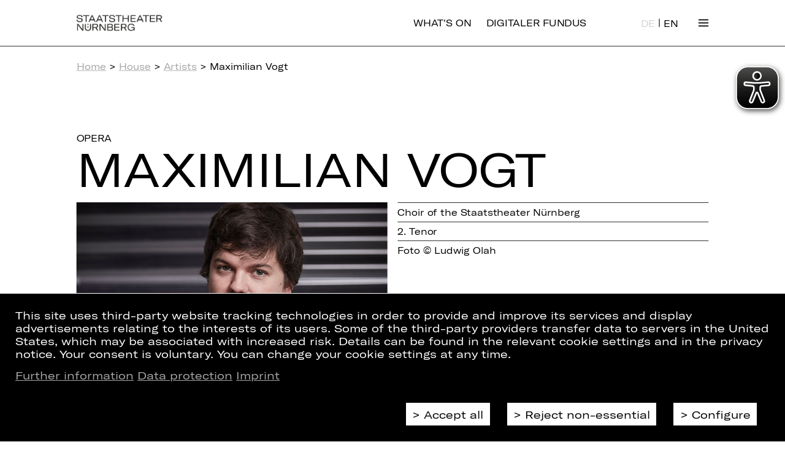

--- FILE ---
content_type: text/html;charset=utf-8
request_url: https://www.staatstheater-nuernberg.de/en/kuenstler/maximilian-vogt
body_size: 6973
content:
<!DOCTYPE html>
<html lang="en">

<head>
  <base href="https://www.staatstheater-nuernberg.de/"/>

  <meta charset="utf-8"/>
  <meta http-equiv="X-UA-Compatible" content="IE=edge"/>
  <meta name="viewport" content="width=device-width, initial-scale=1"/>

  <meta name="description" content="">
  <meta property="og:type" content="website"/>
  <meta property="og:site_name" content="Staatstheater Nürnberg"/>
  <meta property="og:url" content="https://www.staatstheater-nuernberg.de/en/kuenstler/maximilian-vogt"/>
  <meta property="og:title" content="Maximilian Vogt"/>
  <meta property="og:image" content="https://www.staatstheater-nuernberg.de/assets/images/SM_Logo_1920x1080.jpg"/>
  <meta property="og:description" content=""/>
  <meta name="twitter:card" content="summary">
    
  <title>Maximilian Vogt | Staatstheater Nürnberg</title>

  <link rel="canonical" href="https://www.staatstheater-nuernberg.de/en/kuenstler/maximilian-vogt"/>

  <link rel="stylesheet" href="assets/css/reset.css?v=1769090670"/>
  <link rel="stylesheet" href="assets/css/style.css?v=1769090670"/>
  <link rel="stylesheet" href="assets/css/flexgrid.css?v=1769090670"/>
  <link rel="stylesheet" href="assets/css/collapse.css?v=1769090670"/>
  <link rel="stylesheet" href="assets/css/linklist.css?v=1769090670"/>
  <link rel="stylesheet" href="assets/css/back-to-top.css?v=1769090670"/>
  <link rel="stylesheet" href="assets/css/btn-mobile-nav.css?v=1769090670"/>
  <link rel="stylesheet" href="assets/css/teaser.css?v=1769090670"/>
  <link rel="stylesheet" href="assets/css/breadcrumb.css?v=1769090670"/>
  <link rel="stylesheet" href="assets/css/cookie-consent.css?v=1769090670"/>

  <link rel="shortcut icon" href="https://www.staatstheater-nuernberg.de/assets/icons/favicon.ico" type="image/ico"/>
  <link rel="apple-touch-icon" href="https://www.staatstheater-nuernberg.de/apple-touch-icon.png"/>
  <meta name="theme-color" content="#ffffff">

  <script src="assets/js/jquery.min.js?v=1769090670"></script>
  <script src="assets/js/jquery.truncate.js?v=1769090670"></script>
  <script src="assets/js/base.js?v=1769090670"></script>
  <script src="assets/js/helpers.js?v=1769090670"></script>
  <script src="assets/js/magic.js?v=1769090670"></script>
  <script src="assets/js/collapse.js?v=1769090670"></script>
  <script src="assets/js/back-to-top.js?v=1769090670"></script>
  <script src="assets/js/newsletter.js?v=1769090670"></script>
  <script src="assets/js/person.js?v=1769090670"></script>
  <script src="assets/js/video.js?v=1769090670"></script>
  <script src="assets/js/googlemaps.js?v=1769090670"></script>

    <!-- Google Tag Manager -->
<script>
    const isFundus = false;
    if(getCookie('cookie_consent') === 'ga') {
        (function (w, d, s, l, i, i2) {
            w[l] = w[l] || [];
            w[l].push({
                'gtm.start': new Date().getTime(),
                event: 'gtm.js'
            });
            var f   = d.getElementsByTagName(s)[0],
                j   = d.createElement(s),
                dl  = l != 'dataLayer' ? '&l=' + l : '';
            j.async = true;
            j.src   = 'https://www.googletagmanager.com/gtm.js?id=' + i + dl;
            f.parentNode.insertBefore(j, f);

            if (isFundus) {
                var k = d.createElement(s);
                k.async = true;
                k.src = 'https://www.googletagmanager.com/gtag/js?id=' + i2;
                f.parentNode.insertBefore(k,f);
            }

        })(window, document, 'script', 'dataLayer', 'GTM-FVTXFZS', 'UA-53380494-4');

        if (isFundus) {
            window.dataLayer = window.dataLayer || [];

            function gtag() {
                dataLayer.push(arguments);
            }

            gtag('js', new Date());

            gtag('config', 'UA-53380494-4', { 'anonymize_ip': true });
        }

    } else {
        const cookies = document.cookie.split(/\s*;\s*/);
        for (const cookie of cookies) {
            if (cookie.match(/^_g(a|i)/)) {
                const cookieName = cookie.match(/^[^=]+/)[0];
                deleteCookie(cookieName);
            }
        }
    }
</script>

<!-- End Google Tag Manager -->

  <script async src="assets/eyeable/configs/www.staatstheater-nuernberg.de.js?v=1769090670"></script>
  <script async src="assets/eyeable/public/js/eyeAble.js?v=1769090670"></script>
</head>

<body>
<script>
	// the scaling process takes some time so let's hide the page to prevent a jump of it
	// so every page type have to trigger "wait-done" otherwise the page is kept hidden
	$_('body').style.display = 'none';
	document.on('wait-done', function () {
		$_('body').style.display = 'block';
	});
</script>


<link rel="stylesheet" href="assets/css/nav-grid.css?v=1769090670" />
<link rel="stylesheet" href="assets/css/navigation.css?v=1769090670" />
<script type="text/javascript" src="assets/js/navigation.js?v=1769090670"></script>

<!--TODO: css active class erstellen und styles setzten-->
<header class="cp_basic_navigation">
	<div>
		<nav class="page-width nav-header">
			<a href="/en/home">
				<img src="assets/images/logo_1Zeilig.svg" alt="Staatstheater Nürnberg">
				<img src="assets/images/logo_2Zeilig.svg" alt="Staatstheater Nürnberg">
			</a>
      <a class="is-desktop logout" href="https://www.staatstheater-nuernberg.de/en/spielplan-25-26">What&#039;s On</a>
      <a class="is-desktop logout" href="https://fundus.www.staatstheater-nuernberg.de/">Digitaler Fundus</a>
      <div class="only-desktop">
          
<div class="langswitch">
        <a href="https://www.staatstheater-nuernberg.de/kuenstler/maximilian-vogt" class="">DE</a>
      |

      <a href="https://www.staatstheater-nuernberg.de/en/kuenstler/maximilian-vogt" class="active">EN</a>
  </div>
      </div>
						<!--a id="spielplan" href="spielplan-18-19">Spielplan</a>
			<a id="spielplan" style="margin-left: 20px;" href="spielplan-19-20">Spielplan</a-->
			<span class="toggleNav">
				Menü
			</span>
		</nav>

		<div class="nav-overlay-container">
			<!--                Grid with transitions-->
			<div class="nav-grid page-width">

        <div class="only-mobile">
            
<div class="langswitch">
        <a href="https://www.staatstheater-nuernberg.de/kuenstler/maximilian-vogt" class="">DE</a>
      |

      <a href="https://www.staatstheater-nuernberg.de/en/kuenstler/maximilian-vogt" class="active">EN</a>
  </div>
        </div>
				<div class="nav-grid-cell" style="-ms-grid-column: 1;-ms-grid-row: 1"><div class="menu-head"><a href="en/spielplan-25-26" target="_self">> What&#039;s On</a></div><div><a href="en/spielzeit-25-26" target="_self">25/26 Season</a>
<a class="collapse clearfix" href="en/spielzeit-25-26" target="_self">Archive <span class="icon"></span></a>
<div class="items"><a href="en/spielzeit-24-25" target="_self">24/25 Season <span class="icon"></span></a>
<a href="en/spielzeit-23-24" target="_self">23/24 Season <span class="icon"></span></a></div></div></div><div class="nav-grid-cell" style="-ms-grid-column: 2;-ms-grid-row: 1"><div class="menu-head"><a href="en/content/haus-der-kuenstler-innen" target="_self">> House</a></div><div><a href="en/kuenstler" target="_self">Artists</a>
<a class="collapse clearfix" href="en/content/oper" target="_self">Opera <span class="icon"></span></a>
<div class="items"><a href="en/spielzeit-25-26?genre=Opera&amp;category=Premiere&amp;scrollposition=&amp;loadedslices=" target="_self">25/26 Premieres <span class="icon"></span></a>
<a href="en/spielzeit-25-26?genre=Opera&amp;category=Revival&amp;scrollposition=&amp;loadedslices=" target="_self">25/26 Revivals <span class="icon"></span></a>
<a href="en/kuenstler?sparte=5H54dhhUFUymGYwS00uGGC&amp;position=2aGlAxhA9SaLuYcQo4NMMV&amp;search=" target="_self">Opera Ensemble <span class="icon"></span></a>
<a href="en/kuenstler?sparte=5H54dhhUFUymGYwS00uGGC&amp;position=6Ps41tGGbnry78OLQekKUY&amp;search=&amp;extratype=" target="_self">Opera Choir <span class="icon"></span></a>
<a href="en/content/staatsphilharmonie-nuernberg" target="_self">Staatsphilharmonie Nürnberg <span class="icon"></span></a>
<a href="en/content/internationales-opernstudio-nuernberg" target="_self">International Opera Studio <span class="icon"></span></a>
<a href="en/content/kinderopernchor" target="_self">Children&#039;s Opera Choir <span class="icon"></span></a>
<a href="en/content/wer-wird-meistersinger-2022" target="_self">“Meistersinger von Nürnberg” Singing Competition <span class="icon"></span></a></div>
<a class="collapse clearfix" href="en/content/schauspiel" target="_self">Drama <span class="icon"></span></a>
<div class="items"><a href="en/spielzeit-25-26?genre=Drama&amp;category=Premiere&amp;scrollposition=&amp;loadedslices=" target="_self">25/26 Premieres <span class="icon"></span></a>
<a href="en/spielzeit-25-26?genre=Drama&amp;category=Revival&amp;scrollposition=&amp;loadedslices=" target="_self">25/26 Revivals <span class="icon"></span></a>
<a href="en/kuenstler?sparte=DhyP9ZiLlesuOygEcE0KS&amp;position=2aGlAxhA9SaLuYcQo4NMMV&amp;search=&amp;extratype=" target="_self">Drama Ensemble <span class="icon"></span></a>
<a href="en/content/schauspiel-yalla-yalla" target="_self">YALLA YALLA <span class="icon"></span></a></div>
<a class="collapse clearfix" href="en/content/ballett" target="_self">Ballet <span class="icon"></span></a>
<div class="items"><a href="en/spielzeit-25-26?genre=Ballet&amp;category=Premiere&amp;scrollposition=&amp;loadedslices=" target="_self">25/26 Premieres <span class="icon"></span></a>
<a href="en/kuenstler?sparte=1yEZFccEIs6aAkGGq248UY&amp;position=2aGlAxhA9SaLuYcQo4NMMV&amp;search=" target="_self">Company <span class="icon"></span></a>
<a href="en/content/ballett-idea-in-action" target="_self">Idea in Action <span class="icon"></span></a></div>
<a class="collapse clearfix" href="en/content/konzert" target="_self">Concert <span class="icon"></span></a>
<div class="items"><a href="en/spielzeit-25-26?genre=Concert&amp;category=&amp;scrollposition=&amp;loadedslices=" target="_self">25/26 Concerts <span class="icon"></span></a>
<a href="en/content/staatsphilharmonie-nuernberg" target="_self">Staatsphilharmonie Nürnberg <span class="icon"></span></a>
<a href="en/kuenstler?sparte=B4EVhdeV4ykQIcUiWCoIG&amp;position=6Gypf0VcptmJ44HauDu9yk&amp;search=" target="_self">Musicians <span class="icon"></span></a>
<a href="en/content/orchesterakademie" target="_self">Orchesterakademie <span class="icon"></span></a>
<a href="en/content/junge-staatsphilharmonie" target="_self">Junge Staatsphilharmonie <span class="icon"></span></a></div>
<a class="collapse clearfix" href="en/content/plus" target="_self">PLUS&nbsp;<span class="plus-icon plus-icon--bright" onclick="window.open('en/content/plus','_blank');return false;"></span> <span class="icon"></span></a>
<div class="items"><a href="en/content/plus-machen" target="_self">Machen&nbsp;<span class="plus-icon plus-icon--bright" onclick="window.open('en/content/plus','_blank');return false;"></span> <span class="icon"></span></a>
<a href="en/content/plus-entdecken" target="_self">Entdecken&nbsp;<span class="plus-icon plus-icon--bright" onclick="window.open('en/content/plus','_blank');return false;"></span> <span class="icon"></span></a>
<a href="en/content/plus-schauen" target="_self">Schauen&nbsp;<span class="plus-icon plus-icon--bright" onclick="window.open('en/content/plus','_blank');return false;"></span> <span class="icon"></span></a>
<a href="en/content/theater-und-schule" target="_self">Theatre &amp; School&nbsp;<span class="plus-icon plus-icon--bright" onclick="window.open('en/content/plus','_blank');return false;"></span> <span class="icon"></span></a></div>
<a href="en/content/team" target="_self">Team</a></div></div><div class="nav-grid-cell" style="-ms-grid-column: 3;-ms-grid-row: 1"><div class="menu-head"><a href="en/content/haus-der-kuenstler-innen" target="_self">> Tickets &amp; Subscriptions</a></div><div><a href="https://staatstheater-nuernberg.eventim-inhouse.de/webshop/webticket/myaccount/customerlogin.secure?language=en" target="_blank">My Customer Account</a>
<a href="en/content/kartenkauf" target="_self">Booking Tickets</a>
<a href="en/content/ermaessigungen" target="_self">Discounts</a>
<a class="collapse clearfix" href="en/content/ermaessigungen" target="_blank">Subscriptions <span class="icon"></span></a>
<div class="items"><a href="en/content/abos-25-26" target="_self">25/26 Subscriptions <span class="icon"></span></a>
<a href="en/content/abo-vorteile" target="_self">Your Benefits <span class="icon"></span></a>
<a href="en/content/aboplus" target="_self">Extra <span class="icon"></span></a>
<a href="en/content/abonnent-innen-werben-abonnent-innen" target="_self">Ambassadors Programm <span class="icon"></span></a>
<a href="en/content/abo-kontakt" target="_self">Subscription Office <span class="icon"></span></a>
<a href="en/content/abo-sitzplaene" target="_self">Seating Plans <span class="icon"></span></a></div>
<a href="en/content/theater-und-schule" target="_self">Theatre &amp; School&nbsp;<span class="plus-icon plus-icon--bright" onclick="window.open('en/content/plus','_blank');return false;"></span></a>
<a href="en/content/faszination-theater" target="_self">Guided Tours</a></div></div><div class="nav-grid-cell" style="-ms-grid-column: 4;-ms-grid-row: 1"><div class="menu-head"><a href="en/content/haus-der-kuenstler-innen" target="_self">> Service</a></div><div><a href="en/content/gastronomie" target="_self">Eat &amp; Drink</a>
<a href="en/service/newsletter-abonnieren" target="_self">Newsletter</a>
<a href="en/content/barrierearmut" target="_self">Accessibility</a>
<a href="en/content/gut-zu-wissen" target="_self">Good to know</a>
<a href="en/content/anfahrt" target="_self">Getting Here</a>
<a href="en/service/kontakt" target="_self">Contact Us</a>
<a href="en/content/jobs" target="_self">Jobs</a></div></div><div class="nav-grid-cell" style="-ms-grid-column: 1;-ms-grid-row: 2"><div class="menu-head"><a href="en/content/haus-der-kuenstler-innen" target="_self">> Partners &amp; Supporters</a></div><div><a href="en/content/partner" target="_self">Partners</a>
<a href="en/content/foerdervereine" target="_self">Support Associations</a>
<a href="en/content/spenden" target="_self">Donations</a></div></div>			</div>
			<!--            navigation footer-->
			<div class="nav-footer page-width clearfix">
				<p>Follow us on:</p>
				<ul>
                						         <li><a href="https://www.instagram.com/staatstheaternuernberg/" target="_blank">Instagram</a></li>
							         <li><a href="https://www.facebook.com/StaatstheaterNuernberg/" target="_blank">Facebook</a></li>
							         <li><a href="https://www.youtube.com/user/StaatstheaterNbg?sub_confirmation=1" target="_blank">YouTube</a></li>
							         <li><a href="https://www.linkedin.com/company/staatstheater-n%C3%BCrnberg" target="_blank">LinkedIn</a></li>
											</ul>
			</div>
		</div>
		<div class="print">
			<div class="page-width">
				<img src="assets/images/logo_1Zeilig.svg" alt="Staatstheater Nürnberg">
			</div>
		</div>
	</div>
</header>

<main>
  <div>
    <div class="page-width ">

        <div class="cp_basic_breadcrumbs">
	<section><a href="en">Home</a> &gt; <a href="en/content/haus-der-kuenstler-innen">House</a> &gt; <a href="en/kuenstler">Artists</a> &gt; Maximilian Vogt</section>
</div>
        <link rel="stylesheet" href="assets/css/person.css?v=1769090670"/>
<section id="person-page" class="cp_kuenstler">
    <section class="section-large">
                    <h4 class="h4">
                <span class="text-opera">Opera</span>                            </h4>
                <h1 class="h1 text-opera">
							Ma&shy;xi&shy;mi&shy;li&shy;an Vogt
						</h1>        <section class="flex-columns-2 flex-columns">
            <div class="artistphoto">
								<img src="//images.ctfassets.net/0i0zqigm38c2/0efFvE80DTwsDVSGf1mbc/046e99f30e878a3e28454e0903b85105/Vogt-Maximilian-026.jpg"
									 alt="Maximilian Vogt"/>
							</div>            <div class="lined">
                <p class="">Choir of the Staatstheater Nürnberg</p><p class="">2. Tenor</p><div class="copy section-small"><p>Foto © Ludwig Olah</p></div>            </div>
        </section>
        <section class="bonus-material">
            <div class="in-this-playtime"><p class="h4 underlined">This season</p>
<div class="collapse size-2 ">
	<a class="collapse-action" href="#">La Cage aux Folles (The Cage of Madwomen)</a>
	<div class="collapse-content">
		<section class="section-large">
			<p>as M. Renaud</p><section class="row month-block"><div class="col-xs-3"><h4 class="h4">October 2025</h4><a href=" en/spielplan-25-26/la-cage-aux-folles-ein-kaefig-voller-narren/18-10-2025/1900">Sat, 18/10/2025, 07:00 pm</a><a href=" en/spielplan-25-26/la-cage-aux-folles-ein-kaefig-voller-narren/24-10-2025/1900">Fri, 24/10/2025, 07:00 pm</a><a href=" en/spielplan-25-26/la-cage-aux-folles-ein-kaefig-voller-narren/25-10-2025/1900">Sat, 25/10/2025, 07:00 pm</a></div><div class="col-xs-3"><h4 class="h4">November 2025</h4><a href=" en/spielplan-25-26/la-cage-aux-folles-ein-kaefig-voller-narren/07-11-2025/1930">Fri, 07/11/2025, 07:30 pm</a><a href=" en/spielplan-25-26/la-cage-aux-folles-ein-kaefig-voller-narren/21-11-2025/1900">Fri, 21/11/2025, 07:00 pm</a><a href=" en/spielplan-25-26/la-cage-aux-folles-ein-kaefig-voller-narren/22-11-2025/1900">Sat, 22/11/2025, 07:00 pm</a><a href=" en/spielplan-25-26/la-cage-aux-folles-ein-kaefig-voller-narren/26-11-2025/1900">Wed, 26/11/2025, 07:00 pm</a></div><div class="col-xs-3"><h4 class="h4">December 2025</h4><a href=" en/spielplan-25-26/la-cage-aux-folles-ein-kaefig-voller-narren/07-12-2025/1800">Sun, 07/12/2025, 06:00 pm</a><a href=" en/spielplan-25-26/la-cage-aux-folles-ein-kaefig-voller-narren/14-12-2025/1800">Sun, 14/12/2025, 06:00 pm</a><a href=" en/spielplan-25-26/la-cage-aux-folles-ein-kaefig-voller-narren/16-12-2025/1900">Tue, 16/12/2025, 07:00 pm</a><a href=" en/spielplan-25-26/la-cage-aux-folles-ein-kaefig-voller-narren/17-12-2025/1900">Wed, 17/12/2025, 07:00 pm</a><a href=" en/spielplan-25-26/la-cage-aux-folles-ein-kaefig-voller-narren/27-12-2025/1900">Sat, 27/12/2025, 07:00 pm</a><a href=" en/spielplan-25-26/la-cage-aux-folles-ein-kaefig-voller-narren/30-12-2025/1900">Tue, 30/12/2025, 07:00 pm</a><a href=" en/spielplan-25-26/la-cage-aux-folles-ein-kaefig-voller-narren/31-12-2025/1430">Wed, 31/12/2025, 02:30 pm</a><a href=" en/spielplan-25-26/la-cage-aux-folles-ein-kaefig-voller-narren/31-12-2025/1900">Wed, 31/12/2025, 07:00 pm</a></div></section>		</section>
	</div>
</div>
</div>
                    </section>
        <script>
            $(function () {
                let showChar = 1000, showtxt = "Read more", hidetxt = "Read less";
                // console.log($.truncate($('.copy.section-small').html(), {length: showChar, words: true}));
                $('.copy.section-small').each(function () {
                    let content = $(this).html();
                    let con = jQuery.truncate(content, {length: showChar, words: true});
                    if (content.length > showChar) {
                        let txt = '<span class="first-block">' + con + '</span><span class="morecontent"><span>' + content + '</span><a href="" class="button-secondary moretxt">' + showtxt + '</a></span>';
                        $(this).html(txt);
                    }
                });
                $(".moretxt").click(function () {
                    if ($(this).hasClass("sample")) {
                        $(this).removeClass("sample");
                        $('.first-block').css('display', 'none');
                        $(this).text(showtxt);
                    } else {
                        $(this).addClass("sample");
                        $(this).text(hidetxt);
                    }
                    $(this).parent().prev().toggle();
                    $(this).prev().toggle();
                    return false;
                });
            });
        </script>
    </section>
</section>
    </div>
      
<link rel="stylesheet" href="assets/css/footer.css?v=1769090670"/>

<section class="sub-footer">
    <div class="page-width">
        <div class="supporter-footer">
	<link rel="stylesheet" href="assets/css/support-footer.css?v=1769090670"/><div class="row"><div class="col premium col-xs-4 col-md-2"><a href="https://www.lebkuchen-schmidt.com/" target="_blank"><img  src="//images.ctfassets.net/0i0zqigm38c2/1xpiFA4eXSOiMwy8iEUooY/b2c2eda35b55cfb8ae11025ce438b152/Schmidt_Logo_2021.jpg" alt="Logo Lebkuchen Schmidt" title="Logo Lebkuchen Schmidt"/></a></div></div><div class="row"><div class="col partner col-xs-3 col-md-1"><a href=https://alpha-gruppe.com/ target="_blank"><img  src="//images.ctfassets.net/0i0zqigm38c2/Tx1uG0kTZjLaiYoamKgVh/e99cb42498af1a8aeb50f7acdf0287dd/alpha-gruppe.jpg" alt="Logo Alpha Gruppe" title="Logo Alpha Gruppe"/></a></div>
<div class="col partner col-xs-3 col-md-1"><a href=https://www.bmw-nuernberg.de/de/home/?etcc_cmp=Staatstheater%20&amp;etcc_med=HomepagePartner target="_blank"><img  src="//images.ctfassets.net/0i0zqigm38c2/4e1Uy32wZGskOKQEQUOiIQ/fa0657886d722b4e07d32fc71e60621a/BMW_Logo_Partner.jpg" alt="Logo BMW Nürnberg" title="Logo BMW Nürnberg"/></a></div>
<div class="col partner col-xs-3 col-md-1"><a href=https://www.datev.de target="_blank"><img  src="//images.ctfassets.net/0i0zqigm38c2/6iSFLMOLOKqMANassFLgT/fa310bd97c94c28cfd273cdac8ec4f79/DATEV_Logo_Partner.jpg" alt="Logo DATEV" title="Logo DATEV"/></a></div>
<div class="col partner col-xs-3 col-md-1"><a href=https://www.kib-gruppe.de/wohnen/ target="_blank"><img  src="//images.ctfassets.net/0i0zqigm38c2/2pKruj2yi08QC4MEaG4IGc/723ff1abf4e1c45b51edfc5f7bf94ece/KIB_Logo.jpg" alt="Logo KIB" title="Logo KIB"/></a></div>
<div class="col partner col-xs-3 col-md-1"><a href=https://www.sparda-n.de/#/ target="_blank"><img  src="//images.ctfassets.net/0i0zqigm38c2/1VlIfthEWUkkQkQoCywYcy/89200cafcec9fbf6e9905f43fdf875ae/sparda.jpg" alt="Logo Sparda-Bank" title="Logo Sparda-Bank"/></a></div></div></div>    </div>
</section>

<footer class="cp_basic_footer" id="cp_1310259761">
	<div class="page-width">
		<div>
            <div>
			<a href="en/home"><span>Home</span></a>
<a href="en/spielplan-25-26"><span>What's On</span></a>
<a href="en/kuenstler"><span>Artists</span></a>            </div>
            <div>
            <a href="en/service/newsletter-abonnieren"><span>Newsletter</span></a>
<a href="en/content/kartenkauf"><span>Booking Tickets</span></a>
<a href="en/content/abos-25-26"><span>25/26 Subscriptions</span></a>            </div>
            <div>
            <a href="en/content/presse"><span>Press</span></a>
<a href="en/service/kontakt"><span>Contact Us</span></a>
<a href="en/content/jobs"><span>Jobs</span></a>            </div>
            <div>
            <a href="en/intern/interner-bereich"><span>Internal Section</span></a>
<a href="en/content/zusaetzliche-vertragsbedingungen"><span>ZVB/L</span></a>
<a href="en/content/agb"><span>GTC</span></a>            </div>
            <div>            <a href="en/content/datenschutz"><span>Data Protection</span></a>
<a href="en/content/impressum"><span>Imprint</span></a>
<a href="en/cookies/reopen"><span>Cookies</span></a>            </div>
		</div>
	</div>
</footer>
  </div>

    <a class="btn-mobile-nav" href="https://www.staatstheater-nuernberg.de/en/spielplan-25-26"><p>&gt; What's On</p></a>
  <a class="btn-mobile-nav btn-digifund" href="https://fundus.www.staatstheater-nuernberg.de/">
    <p>&gt; Digitaler Fundus</p>
  </a>
  <div id="back-to-top">
    <p>Top</p>
  </div>
        
<div class="consentOverlayContent" style="display: none;">
    <div class="consentMessage page-width">
        <p>
            This site uses third-party website tracking technologies in order to provide and improve its services and display advertisements relating to the interests of its users. Some of the third-party providers transfer data to servers in the United States, which may be associated with increased risk. Details can be found in the relevant cookie settings and in the privacy notice. Your consent is voluntary. You can change your cookie settings at any time.        </p>
        <p>
            <a href="en/content/datenschutz#4-erhebung-personenbezogener-daten-bei-besuch-unserer-website">Further information</a>
            <a href="en/content/datenschutz">Data protection</a>
            <a href="en/content/impressum">Imprint</a>
        </p>
    </div>
    <div class="consentMessage page-width consentConfig">
                    <div class="consentOption" data-consent-type="mandatory">
                <div>
                    <input type="checkbox" id="consent-mandatory" checked/>
                </div>
                <div>
                    <label for="consent-mandatory">Essential cookies</label>
                    <p>These cookies are indispensable for the functioning of our website. They are automatically deleted when you close your browser or after a period of inactivity (24 hours).</p>
                </div>
            </div>
                    <div class="consentOption" data-consent-type="ga">
                <div>
                    <input type="checkbox" id="consent-ga" />
                </div>
                <div>
                    <label for="consent-ga">Statistical data via the Google Analytics web service</label>
                    <p>These cookies collect information on how you use our website. They do not store any information that allows the user to be identified. Statistical data is deleted either automatically within 30 days or after evaluation has been completed, whichever period is longer.</p>
                </div>
            </div>
            </div>
    <div class="consentButtons page-width">
        <a class="buttons button-primary consentAccept" data-choice="accept">Accept all</a>
        <a class="buttons button-primary consentDecline" data-choice="deny">Reject non-essential</a>
        <a class="buttons button-primary configureCookie" href="#" data-txt-save="Save">Configure</a>
    </div>
</div>

<script>
    $(function () {

        const $consentOverlayContent = $('.consentOverlayContent');
        const $consentConfig      = $('.consentConfig');
        const $consentMandatoryCheckbox   = $('#consent-mandatory');
        const $consentGaCheckbox          = $('#consent-ga');
        const $configureCookieButton    = $('.configureCookie');
        const $acceptAllButton = $('.consentAccept');
        const $declineButton = $('.consentDecline');

        const saveAndClose = () => {
            const isMandatory = $consentMandatoryCheckbox.is(":checked");
            const isGa = $consentGaCheckbox.is(":checked");
            if (isMandatory) {
                if (isGa) setCookie('cookie_consent','ga',30);
                else setCookie('cookie_consent', 'mandatory', 7);
            }
            location.reload();
        }

        const onConfigureCookie = () => {
            $consentConfig.show();
            $configureCookieButton.text($configureCookieButton.data('txt-save'));
            $configureCookieButton.on('click', saveAndClose);
        }

        const onAcceptAll = () => {
            $consentMandatoryCheckbox.prop("checked", true);
            $consentGaCheckbox.prop("checked", true);
            saveAndClose();
        }

        const onDecline = () => {
            $consentMandatoryCheckbox.prop("checked", true);
            $consentGaCheckbox.prop("checked", false);
            saveAndClose();
        }

        const userChoice = getCookie('cookie_consent');

        if (!userChoice) {
            $consentOverlayContent.show();
        }

        $configureCookieButton.on('click', onConfigureCookie);
        $acceptAllButton.on('click', onAcceptAll);
        $declineButton.on('click', onDecline);

        const openAndSetCheckboxes = () => {
            $consentMandatoryCheckbox.prop('checked', ['ga','mandatory'].includes(userChoice));
            $consentGaCheckbox.prop('checked', userChoice === 'ga');
            $consentOverlayContent.show();
        }

            });
</script>
</main>
</body>
</html>


--- FILE ---
content_type: text/css
request_url: https://www.staatstheater-nuernberg.de/assets/css/cookie-consent.css?v=1769090670
body_size: 826
content:
.consentOverlayContent {
  position: fixed;
  width: 100%;
  min-width: 300px;
  box-sizing: border-box;
  overflow: auto;
  left: 50%;
  bottom: 0;
  transform: translateX(-50%);
  z-index: 6;
  padding: 25px;
  border-top: 1px solid white;
  background-color: #000;
  color: #fff;
}

.consentOverlayContent p {
  margin-bottom: 0.75em;
}

.consentConfig {
  display: none;
}

.consentOverlayContent .consentMessage {
  font-size: 1em;
  margin: 0 auto;
}

.consentOverlayContent .consentMessage a {
  color: #a6a6a6;
  text-decoration: underline;
}

.consentOverlayContent .consentMessage a:hover {
  color: #fff;
}

.consentOverlay.visible,
.ph .noticeOverlay.visible {
  opacity: 1;
}

.consentButtons {
  margin-top: 0;
  text-align: right;
}

.consentButtons a {
  background-color: white;
}

.consentButtons a.disabled {
  pointer-events: none;
  /*opacity: 0.5;*/
}

.consentOption {
  display: flex;
  font-size: 90%;
}
.consentOption label {
  display: block;
  font-weight: bold;
  margin-bottom: 0.25em;
}
.consentOption :first-child {
  margin-right: 5px;
}

body.medialib-layout .consentOverlayContent {
  background-color: #fff;
  color: #000;
  z-index: 9500;
  border-top: 1px solid black;
}

body.medialib-layout .consentButtons a {
  background-color: black;
  color: white;
}

body.medialib-layout .consentButtons a#consentAccept:hover,
body.medialib-layout .consentButtons a#consentDeny:hover {
  background-color: white;
  color: black;
}

body.medialib-layout .consentOverlayContent .consentMessage a:hover {
  color: black;
  text-decoration: underline;
}

@media (max-width: 767px) {
  .consentOverlayContent {
    padding-bottom: 80px;
    font-size: 16px;
    line-height: 1.4;
  }
  .consentButtons .button-primary {
    display: block;
    width: 99.9%;
  }
}

@media (min-width: 768px) {
  .consentOverlayContent .page-width {
    width: 100%;
  }
}

@media (max-width: 511px) {
  .consentOverlayContent {
    top: 55px;
    border-top: none;
    width: calc(100% - 50px);
    left: 25px;
    transform: none;
    padding: 15px;
    max-height: calc(100vh - 120px);
    overflow-y: auto;
    z-index: 100;
    line-height: 1.3;
    font-size: calc(1.55vh + 1vw);
    /*display: flex;*/
    /*flex-direction: column;*/
    /*align-content: center;*/
    /*justify-content: center;*/
    bottom: unset;
  }
  .consentButtons a {
    margin-top: 5%;
  }
  .consentMessage a {
    font-size: 120%;
    line-height: 1.5;
    padding-right: 10px;
  }
  .consentOverlayContent .page-width {
    width: 100%;
    padding: 0;
  }
}


--- FILE ---
content_type: image/svg+xml
request_url: https://www.staatstheater-nuernberg.de/assets/icons/arrow-up.svg
body_size: 130
content:
<svg xmlns="http://www.w3.org/2000/svg" viewBox="0 0 20 11">
	<path d="M19 10.1l-9-9-9 9" fill="none" stroke="#000"/>
</svg>


--- FILE ---
content_type: text/javascript
request_url: https://www.staatstheater-nuernberg.de/assets/js/jquery.truncate.js?v=1769090670
body_size: 1254
content:
(function($) {

    // Matches trailing non-space characters.
    var chop = /(\s*\S+|\s)$/;

    // Matches the first word in the string.
    var start = /^(\S*)/;

    // Return a truncated html string.  Delegates to $.fn.truncate.
    $.truncate = function(html, options) {
        return $('<div></div>').append(html).truncate(options).html();
    };

    // Truncate the contents of an element in place.
    $.fn.truncate = function(options) {
        if ($.isNumeric(options)) options = {length: options};
        var o = $.extend({}, $.truncate.defaults, options);

        return this.each(function() {
            var self = $(this);

            if (o.noBreaks) self.find('br').replaceWith(' ');

            var text = self.text();
            var excess = text.length - o.length;

            if (o.stripTags) self.text(text);

            // Chop off any partial words if appropriate.
            if (o.words && excess > 0) {
                var truncated = text.slice(0, o.length).replace(chop, '').length;

                if (o.keepFirstWord && truncated === 0) {
                    excess = text.length - start.exec(text)[0].length - 1;
                } else {
                    excess = text.length - truncated - 1;
                }
            }

            if (excess < 0 || !excess && !o.truncated) return;

            // Iterate over each child node in reverse, removing excess text.
            $.each(self.contents().get().reverse(), function(i, el) {
                var $el = $(el);
                var text = $el.text();
                var length = text.length;

                // If the text is longer than the excess, remove the node and continue.
                if (length <= excess) {
                    o.truncated = true;
                    excess -= length;
                    $el.remove();
                    return;
                }

                // Remove the excess text and append the ellipsis.
                if (el.nodeType === 3) {
                    // should we finish the block anyway?
                    if (o.finishBlock) {
                        $(el.splitText(length)).replaceWith(o.ellipsis);
                    } else {
                        $(el.splitText(length - excess - 1)).replaceWith(o.ellipsis);
                    }
                    return false;
                }

                // Recursively truncate child nodes.
                $el.truncate($.extend(o, {length: length - excess}));
                return false;
            });
        });
    };

    $.truncate.defaults = {

        // Strip all html elements, leaving only plain text.
        stripTags: false,

        // Only truncate at word boundaries.
        words: false,

        // When 'words' is active, keeps the first word in the string
        // even if it's longer than a target length.
        keepFirstWord: false,

        // Replace instances of <br> with a single space.
        noBreaks: false,

        // if true always truncate the content at the end of the block.
        finishBlock: false,

        // The maximum length of the truncated html.
        length: Infinity,

        // The character to use as the ellipsis.  The word joiner (U+2060) can be
        // used to prevent a hanging ellipsis, but displays incorrectly in Chrome
        // on Windows 7.
        // http://code.google.com/p/chromium/issues/detail?id=68323
        ellipsis: '\u2026' // '\u2060\u2026'

    };

})(jQuery);